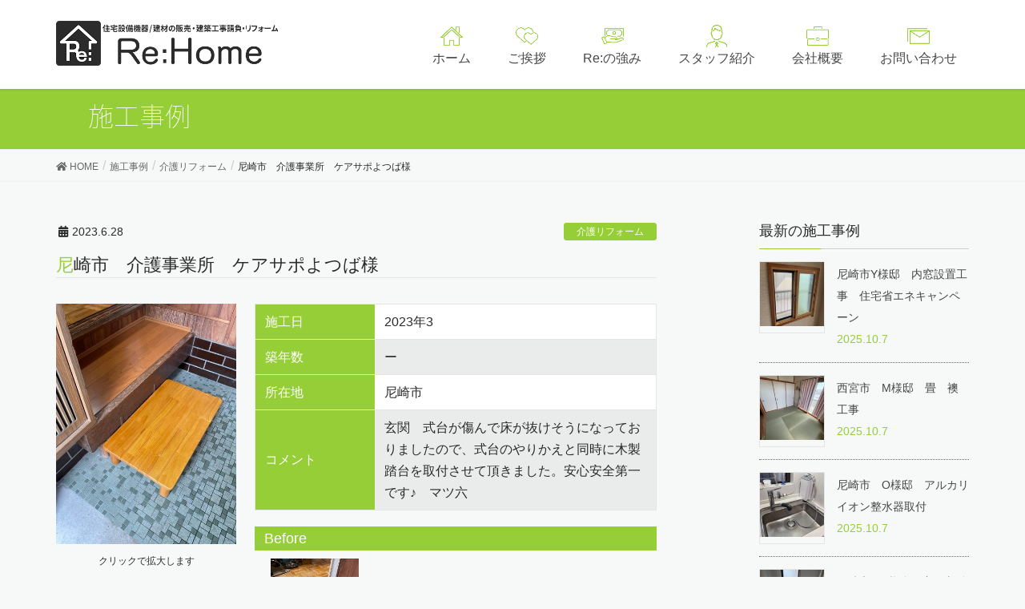

--- FILE ---
content_type: text/html; charset=UTF-8
request_url: https://re-h.jp/%E5%B0%BC%E5%B4%8E%E5%B8%82%E3%80%80%E4%BB%8B%E8%AD%B7%E4%BA%8B%E6%A5%AD%E6%89%80%E3%80%80%E3%82%B1%E3%82%A2%E3%82%B5%E3%83%9D%E3%82%88%E3%81%A4%E3%81%B0%E6%A7%98/
body_size: 10974
content:
<!DOCTYPE html>
<html lang="ja">
<head>
<meta charset="utf-8">
<meta http-equiv="X-UA-Compatible" content="IE=edge">
<meta name="viewport" content="width=device-width, initial-scale=1">
<link href="https://fonts.googleapis.com/earlyaccess/notosansjapanese.css" rel="stylesheet" />
<link href="https://fonts.googleapis.com/css?family=Lato:100,300,400,700,900" rel="stylesheet">
	
<link rel="stylesheet" type="text/css" href="https://re-h.jp/wp/wp-content/themes/lightning_child_sample/slick/slick.css" media="screen" />
<link rel="stylesheet" type="text/css" href="https://re-h.jp/wp/wp-content/themes/lightning_child_sample/slick/slick-theme.css" media="screen" />

<link rel="stylesheet" type="text/css" href="https://re-h.jp/wp/wp-content/themes/lightning_child_sample/fancybox/jquery.fancybox.css" media="screen" />
	
<title>尼崎市 介護事業所 ケアサポよつば様 | rehome</title>

		<!-- All in One SEO 4.1.2.3 -->
		<meta name="google-site-verification" content="QMQA8mh_NGrd3YRI5J5CRsWBZ6eXeqWo_wgiEpW2VQI" />
		<link rel="canonical" href="https://re-h.jp/%e5%b0%bc%e5%b4%8e%e5%b8%82%e3%80%80%e4%bb%8b%e8%ad%b7%e4%ba%8b%e6%a5%ad%e6%89%80%e3%80%80%e3%82%b1%e3%82%a2%e3%82%b5%e3%83%9d%e3%82%88%e3%81%a4%e3%81%b0%e6%a7%98/" />
		<script type="application/ld+json" class="aioseo-schema">
			{"@context":"https:\/\/schema.org","@graph":[{"@type":"WebSite","@id":"https:\/\/re-h.jp\/#website","url":"https:\/\/re-h.jp\/","name":"rehome","description":"\u30ea\u30d5\u30a9\u30fc\u30e0\uff08\u6c34\u56de\u308a\u30fb\u5185\u88c5\u30fb\u5916\u58c1\u30fb\u5857\u88c5\u30fb\u30a8\u30af\u30b9\u30c6\u30ea\u30a2\u30fb\u30d0\u30ea\u30a2\u30d5\u30ea\u30fc\u7b49\uff09\u306f\u5c3c\u5d0e\u5e02\u304c\u62e0\u70b9\u306e\u5f53\u793e\u3078\u304a\u4efb\u305b\u4e0b\u3055\u3044\uff01","publisher":{"@id":"https:\/\/re-h.jp\/#organization"}},{"@type":"Organization","@id":"https:\/\/re-h.jp\/#organization","name":"rehome","url":"https:\/\/re-h.jp\/"},{"@type":"BreadcrumbList","@id":"https:\/\/re-h.jp\/%e5%b0%bc%e5%b4%8e%e5%b8%82%e3%80%80%e4%bb%8b%e8%ad%b7%e4%ba%8b%e6%a5%ad%e6%89%80%e3%80%80%e3%82%b1%e3%82%a2%e3%82%b5%e3%83%9d%e3%82%88%e3%81%a4%e3%81%b0%e6%a7%98\/#breadcrumblist","itemListElement":[{"@type":"ListItem","@id":"https:\/\/re-h.jp\/#listItem","position":"1","item":{"@type":"WebPage","@id":"https:\/\/re-h.jp\/","name":"\u30db\u30fc\u30e0","description":"\u30ea\u30d5\u30a9\u30fc\u30e0\uff08\u6c34\u56de\u308a\u30fb\u5185\u88c5\u30fb\u5916\u58c1\u30fb\u5857\u88c5\u30fb\u30a8\u30af\u30b9\u30c6\u30ea\u30a2\u30fb\u30d0\u30ea\u30a2\u30d5\u30ea\u30fc\u7b49\uff09\u306f\u5c3c\u5d0e\u5e02\u304c\u62e0\u70b9\u306e\u5f53\u793e\u3078\u304a\u4efb\u305b\u4e0b\u3055\u3044\uff01","url":"https:\/\/re-h.jp\/"},"nextItem":"https:\/\/re-h.jp\/%e5%b0%bc%e5%b4%8e%e5%b8%82%e3%80%80%e4%bb%8b%e8%ad%b7%e4%ba%8b%e6%a5%ad%e6%89%80%e3%80%80%e3%82%b1%e3%82%a2%e3%82%b5%e3%83%9d%e3%82%88%e3%81%a4%e3%81%b0%e6%a7%98\/#listItem"},{"@type":"ListItem","@id":"https:\/\/re-h.jp\/%e5%b0%bc%e5%b4%8e%e5%b8%82%e3%80%80%e4%bb%8b%e8%ad%b7%e4%ba%8b%e6%a5%ad%e6%89%80%e3%80%80%e3%82%b1%e3%82%a2%e3%82%b5%e3%83%9d%e3%82%88%e3%81%a4%e3%81%b0%e6%a7%98\/#listItem","position":"2","item":{"@type":"WebPage","@id":"https:\/\/re-h.jp\/%e5%b0%bc%e5%b4%8e%e5%b8%82%e3%80%80%e4%bb%8b%e8%ad%b7%e4%ba%8b%e6%a5%ad%e6%89%80%e3%80%80%e3%82%b1%e3%82%a2%e3%82%b5%e3%83%9d%e3%82%88%e3%81%a4%e3%81%b0%e6%a7%98\/","name":"\u5c3c\u5d0e\u5e02\u3000\u4ecb\u8b77\u4e8b\u696d\u6240\u3000\u30b1\u30a2\u30b5\u30dd\u3088\u3064\u3070\u69d8","url":"https:\/\/re-h.jp\/%e5%b0%bc%e5%b4%8e%e5%b8%82%e3%80%80%e4%bb%8b%e8%ad%b7%e4%ba%8b%e6%a5%ad%e6%89%80%e3%80%80%e3%82%b1%e3%82%a2%e3%82%b5%e3%83%9d%e3%82%88%e3%81%a4%e3%81%b0%e6%a7%98\/"},"previousItem":"https:\/\/re-h.jp\/#listItem"}]},{"@type":"Person","@id":"https:\/\/re-h.jp\/author\/rehome\/#author","url":"https:\/\/re-h.jp\/author\/rehome\/","name":"rehome","image":{"@type":"ImageObject","@id":"https:\/\/re-h.jp\/%e5%b0%bc%e5%b4%8e%e5%b8%82%e3%80%80%e4%bb%8b%e8%ad%b7%e4%ba%8b%e6%a5%ad%e6%89%80%e3%80%80%e3%82%b1%e3%82%a2%e3%82%b5%e3%83%9d%e3%82%88%e3%81%a4%e3%81%b0%e6%a7%98\/#authorImage","url":"https:\/\/secure.gravatar.com\/avatar\/971dc279efb0fe60b2c4415fd86b4bb2?s=96&d=mm&r=g","width":"96","height":"96","caption":"rehome"}},{"@type":"WebPage","@id":"https:\/\/re-h.jp\/%e5%b0%bc%e5%b4%8e%e5%b8%82%e3%80%80%e4%bb%8b%e8%ad%b7%e4%ba%8b%e6%a5%ad%e6%89%80%e3%80%80%e3%82%b1%e3%82%a2%e3%82%b5%e3%83%9d%e3%82%88%e3%81%a4%e3%81%b0%e6%a7%98\/#webpage","url":"https:\/\/re-h.jp\/%e5%b0%bc%e5%b4%8e%e5%b8%82%e3%80%80%e4%bb%8b%e8%ad%b7%e4%ba%8b%e6%a5%ad%e6%89%80%e3%80%80%e3%82%b1%e3%82%a2%e3%82%b5%e3%83%9d%e3%82%88%e3%81%a4%e3%81%b0%e6%a7%98\/","name":"\u5c3c\u5d0e\u5e02 \u4ecb\u8b77\u4e8b\u696d\u6240 \u30b1\u30a2\u30b5\u30dd\u3088\u3064\u3070\u69d8 | rehome","inLanguage":"ja","isPartOf":{"@id":"https:\/\/re-h.jp\/#website"},"breadcrumb":{"@id":"https:\/\/re-h.jp\/%e5%b0%bc%e5%b4%8e%e5%b8%82%e3%80%80%e4%bb%8b%e8%ad%b7%e4%ba%8b%e6%a5%ad%e6%89%80%e3%80%80%e3%82%b1%e3%82%a2%e3%82%b5%e3%83%9d%e3%82%88%e3%81%a4%e3%81%b0%e6%a7%98\/#breadcrumblist"},"author":"https:\/\/re-h.jp\/%e5%b0%bc%e5%b4%8e%e5%b8%82%e3%80%80%e4%bb%8b%e8%ad%b7%e4%ba%8b%e6%a5%ad%e6%89%80%e3%80%80%e3%82%b1%e3%82%a2%e3%82%b5%e3%83%9d%e3%82%88%e3%81%a4%e3%81%b0%e6%a7%98\/#author","creator":"https:\/\/re-h.jp\/%e5%b0%bc%e5%b4%8e%e5%b8%82%e3%80%80%e4%bb%8b%e8%ad%b7%e4%ba%8b%e6%a5%ad%e6%89%80%e3%80%80%e3%82%b1%e3%82%a2%e3%82%b5%e3%83%9d%e3%82%88%e3%81%a4%e3%81%b0%e6%a7%98\/#author","image":{"@type":"ImageObject","@id":"https:\/\/re-h.jp\/#mainImage","url":"https:\/\/re-h.jp\/wp\/wp-content\/uploads\/-e1687939627838.jpg","width":"480","height":"640"},"primaryImageOfPage":{"@id":"https:\/\/re-h.jp\/%e5%b0%bc%e5%b4%8e%e5%b8%82%e3%80%80%e4%bb%8b%e8%ad%b7%e4%ba%8b%e6%a5%ad%e6%89%80%e3%80%80%e3%82%b1%e3%82%a2%e3%82%b5%e3%83%9d%e3%82%88%e3%81%a4%e3%81%b0%e6%a7%98\/#mainImage"},"datePublished":"2023-06-28T08:11:54+00:00","dateModified":"2023-06-28T08:11:54+00:00"},{"@type":"Article","@id":"https:\/\/re-h.jp\/%e5%b0%bc%e5%b4%8e%e5%b8%82%e3%80%80%e4%bb%8b%e8%ad%b7%e4%ba%8b%e6%a5%ad%e6%89%80%e3%80%80%e3%82%b1%e3%82%a2%e3%82%b5%e3%83%9d%e3%82%88%e3%81%a4%e3%81%b0%e6%a7%98\/#article","name":"\u5c3c\u5d0e\u5e02 \u4ecb\u8b77\u4e8b\u696d\u6240 \u30b1\u30a2\u30b5\u30dd\u3088\u3064\u3070\u69d8 | rehome","headline":"\u5c3c\u5d0e\u5e02\u3000\u4ecb\u8b77\u4e8b\u696d\u6240\u3000\u30b1\u30a2\u30b5\u30dd\u3088\u3064\u3070\u69d8","author":{"@id":"https:\/\/re-h.jp\/author\/rehome\/#author"},"publisher":{"@id":"https:\/\/re-h.jp\/#organization"},"datePublished":"2023-06-28T08:11:54+00:00","dateModified":"2023-06-28T08:11:54+00:00","articleSection":"\u4ecb\u8b77\u30ea\u30d5\u30a9\u30fc\u30e0","mainEntityOfPage":{"@id":"https:\/\/re-h.jp\/%e5%b0%bc%e5%b4%8e%e5%b8%82%e3%80%80%e4%bb%8b%e8%ad%b7%e4%ba%8b%e6%a5%ad%e6%89%80%e3%80%80%e3%82%b1%e3%82%a2%e3%82%b5%e3%83%9d%e3%82%88%e3%81%a4%e3%81%b0%e6%a7%98\/#webpage"},"isPartOf":{"@id":"https:\/\/re-h.jp\/%e5%b0%bc%e5%b4%8e%e5%b8%82%e3%80%80%e4%bb%8b%e8%ad%b7%e4%ba%8b%e6%a5%ad%e6%89%80%e3%80%80%e3%82%b1%e3%82%a2%e3%82%b5%e3%83%9d%e3%82%88%e3%81%a4%e3%81%b0%e6%a7%98\/#webpage"},"image":{"@type":"ImageObject","@id":"https:\/\/re-h.jp\/#articleImage","url":"https:\/\/re-h.jp\/wp\/wp-content\/uploads\/-e1687939627838.jpg","width":"480","height":"640"}}]}
		</script>
		<script type="text/javascript" >
			window.ga=window.ga||function(){(ga.q=ga.q||[]).push(arguments)};ga.l=+new Date;
			ga('create', "UA-201590152-1", 'auto');
			ga('send', 'pageview');
		</script>
		<script async src="https://www.google-analytics.com/analytics.js"></script>
		<!-- All in One SEO -->

<link rel='dns-prefetch' href='//oss.maxcdn.com' />
<link rel='dns-prefetch' href='//s.w.org' />
<link rel="alternate" type="application/rss+xml" title="rehome &raquo; フィード" href="https://re-h.jp/feed/" />
<link rel="alternate" type="application/rss+xml" title="rehome &raquo; コメントフィード" href="https://re-h.jp/comments/feed/" />
<link rel="alternate" type="application/rss+xml" title="rehome &raquo; 尼崎市　介護事業所　ケアサポよつば様 のコメントのフィード" href="https://re-h.jp/%e5%b0%bc%e5%b4%8e%e5%b8%82%e3%80%80%e4%bb%8b%e8%ad%b7%e4%ba%8b%e6%a5%ad%e6%89%80%e3%80%80%e3%82%b1%e3%82%a2%e3%82%b5%e3%83%9d%e3%82%88%e3%81%a4%e3%81%b0%e6%a7%98/feed/" />
		<script type="text/javascript">
			window._wpemojiSettings = {"baseUrl":"https:\/\/s.w.org\/images\/core\/emoji\/11\/72x72\/","ext":".png","svgUrl":"https:\/\/s.w.org\/images\/core\/emoji\/11\/svg\/","svgExt":".svg","source":{"concatemoji":"https:\/\/re-h.jp\/wp\/wp-includes\/js\/wp-emoji-release.min.js?ver=4.9.26"}};
			!function(e,a,t){var n,r,o,i=a.createElement("canvas"),p=i.getContext&&i.getContext("2d");function s(e,t){var a=String.fromCharCode;p.clearRect(0,0,i.width,i.height),p.fillText(a.apply(this,e),0,0);e=i.toDataURL();return p.clearRect(0,0,i.width,i.height),p.fillText(a.apply(this,t),0,0),e===i.toDataURL()}function c(e){var t=a.createElement("script");t.src=e,t.defer=t.type="text/javascript",a.getElementsByTagName("head")[0].appendChild(t)}for(o=Array("flag","emoji"),t.supports={everything:!0,everythingExceptFlag:!0},r=0;r<o.length;r++)t.supports[o[r]]=function(e){if(!p||!p.fillText)return!1;switch(p.textBaseline="top",p.font="600 32px Arial",e){case"flag":return s([55356,56826,55356,56819],[55356,56826,8203,55356,56819])?!1:!s([55356,57332,56128,56423,56128,56418,56128,56421,56128,56430,56128,56423,56128,56447],[55356,57332,8203,56128,56423,8203,56128,56418,8203,56128,56421,8203,56128,56430,8203,56128,56423,8203,56128,56447]);case"emoji":return!s([55358,56760,9792,65039],[55358,56760,8203,9792,65039])}return!1}(o[r]),t.supports.everything=t.supports.everything&&t.supports[o[r]],"flag"!==o[r]&&(t.supports.everythingExceptFlag=t.supports.everythingExceptFlag&&t.supports[o[r]]);t.supports.everythingExceptFlag=t.supports.everythingExceptFlag&&!t.supports.flag,t.DOMReady=!1,t.readyCallback=function(){t.DOMReady=!0},t.supports.everything||(n=function(){t.readyCallback()},a.addEventListener?(a.addEventListener("DOMContentLoaded",n,!1),e.addEventListener("load",n,!1)):(e.attachEvent("onload",n),a.attachEvent("onreadystatechange",function(){"complete"===a.readyState&&t.readyCallback()})),(n=t.source||{}).concatemoji?c(n.concatemoji):n.wpemoji&&n.twemoji&&(c(n.twemoji),c(n.wpemoji)))}(window,document,window._wpemojiSettings);
		</script>
		<style type="text/css">
img.wp-smiley,
img.emoji {
	display: inline !important;
	border: none !important;
	box-shadow: none !important;
	height: 1em !important;
	width: 1em !important;
	margin: 0 .07em !important;
	vertical-align: -0.1em !important;
	background: none !important;
	padding: 0 !important;
}
</style>
<link rel='stylesheet' id='font-awesome-css'  href='https://re-h.jp/wp/wp-content/themes/lightning/inc/font-awesome/versions/5.0.13/web-fonts-with-css/css/fontawesome-all.min.css?ver=5.0' type='text/css' media='all' />
<link rel='stylesheet' id='contact-form-7-css'  href='https://re-h.jp/wp/wp-content/plugins/contact-form-7/includes/css/styles.css?ver=5.0.4' type='text/css' media='all' />
<link rel='stylesheet' id='vk-mobile-nav-css-css'  href='https://re-h.jp/wp/wp-content/plugins/lightning-advanced-unit/inc/vk-mobile-nav/css/vk-mobile-nav-bright.css?ver=0.0.1' type='text/css' media='all' />
<link rel='stylesheet' id='vkExUnit_common_style-css'  href='https://re-h.jp/wp/wp-content/plugins/vk-all-in-one-expansion-unit/css/vkExUnit_style.css?ver=6.6.6' type='text/css' media='all' />
<link rel='stylesheet' id='lightning-design-style-css'  href='https://re-h.jp/wp/wp-content/themes/lightning/design_skin/origin/css/style.css?ver=5.1.2' type='text/css' media='all' />
<style id='lightning-design-style-inline-css' type='text/css'>
/* ltg theme common*/.color_key_bg,.color_key_bg_hover:hover{background-color: #96ce37;}.color_key_txt,.color_key_txt_hover:hover{color: #96ce37;}.color_key_border,.color_key_border_hover:hover{border-color: #96ce37;}.color_key_dark_bg,.color_key_dark_bg_hover:hover{background-color: #96ce37;}.color_key_dark_txt,.color_key_dark_txt_hover:hover{color: #96ce37;}.color_key_dark_border,.color_key_dark_border_hover:hover{border-color: #96ce37;}
html, body { overflow-x: hidden; }.veu_color_txt_key { color:#96ce37 ; }.veu_color_bg_key { background-color:#96ce37 ; }.veu_color_border_key { border-color:#96ce37 ; }.btn-default { border-color:#96ce37;color:#96ce37;}.btn-default:focus,.btn-default:hover { border-color:#96ce37;background-color: #96ce37; }.btn-primary { background-color:#96ce37;border-color:#96ce37; }.btn-primary:focus,.btn-primary:hover { background-color:#96ce37;border-color:#96ce37; }
.tagcloud a:before { font-family: "Font Awesome 5 Free";content: "\f02b";font-weight: bold; }
a { color:#96ce37 ; }a:hover { color:#96ce37 ; }ul.gMenu a:hover { color:#96ce37; }.page-header { background-color:#96ce37; }h1.entry-title:first-letter,.single h1.entry-title:first-letter { color:#96ce37; }h2,.mainSection-title { border-top-color:#96ce37; }h3:after,.subSection-title:after { border-bottom-color:#96ce37; }.media .media-body .media-heading a:hover { color:#96ce37; }ul.page-numbers li span.page-numbers.current { background-color:#96ce37; }.pager li > a { border-color:#96ce37;color:#96ce37;}.pager li > a:hover { background-color:#96ce37;color:#fff;}footer { border-top-color:#96ce37; }dt { border-left-color:#96ce37; }@media (min-width: 768px){ ul.gMenu > li > a:hover:after, ul.gMenu > li.current-post-ancestor > a:after, ul.gMenu > li.current-menu-item > a:after, ul.gMenu > li.current-menu-parent > a:after, ul.gMenu > li.current-menu-ancestor > a:after, ul.gMenu > li.current_page_parent > a:after, ul.gMenu > li.current_page_ancestor > a:after { border-bottom-color: #96ce37 ; } ul.gMenu > li > a:hover .gMenu_description { color: #96ce37 ; }} /* @media (min-width: 768px) */
.menuBtn { display:none; }body.device-mobile .gMenu_outer{ display:none; }
</style>
<link rel='stylesheet' id='lightning-theme-style-css'  href='https://re-h.jp/wp/wp-content/themes/lightning_child_sample/style.css?ver=5.1.2' type='text/css' media='all' />
<script type='text/javascript' src='https://re-h.jp/wp/wp-includes/js/jquery/jquery.js?ver=1.12.4'></script>
<script type='text/javascript' src='https://re-h.jp/wp/wp-includes/js/jquery/jquery-migrate.min.js?ver=1.4.1'></script>
<script type='text/javascript' src='https://re-h.jp/wp/wp-content/plugins/lightning-advanced-unit/inc/vk-mobile-nav/js/vk-mobile-nav.min.js?ver=0.0.1'></script>
<!--[if lt IE 9]>
<script type='text/javascript' src='//oss.maxcdn.com/html5shiv/3.7.2/html5shiv.min.js?ver=4.9.26'></script>
<![endif]-->
<!--[if lt IE 9]>
<script type='text/javascript' src='//oss.maxcdn.com/respond/1.4.2/respond.min.js?ver=4.9.26'></script>
<![endif]-->
<script type='text/javascript' src='https://re-h.jp/wp/wp-content/themes/lightning/js/lightning.min.js?ver=5.1.2'></script>
<script type='text/javascript' src='https://re-h.jp/wp/wp-content/plugins/lightning-advanced-unit/js/lightning-adv.min.js?ver=3.3.3'></script>
<link rel='https://api.w.org/' href='https://re-h.jp/wp-json/' />
<link rel="EditURI" type="application/rsd+xml" title="RSD" href="https://re-h.jp/wp/xmlrpc.php?rsd" />
<link rel="wlwmanifest" type="application/wlwmanifest+xml" href="https://re-h.jp/wp/wp-includes/wlwmanifest.xml" /> 
<link rel='prev' title='尼崎市　児童デイサービス様' href='https://re-h.jp/%e5%b0%bc%e5%b4%8e%e5%b8%82%e3%80%80%e5%85%90%e7%ab%a5%e3%83%87%e3%82%a4%e3%82%b5%e3%83%bc%e3%83%93%e3%82%b9%e6%a7%98/' />
<link rel='next' title='尼崎市　マンション　共用部手摺設置工事' href='https://re-h.jp/%e5%b0%bc%e5%b4%8e%e5%b8%82%e3%80%80%e3%83%9e%e3%83%b3%e3%82%b7%e3%83%a7%e3%83%b3%e3%80%80%e5%85%b1%e7%94%a8%e9%83%a8%e6%89%8b%e6%91%ba%e8%a8%ad%e7%bd%ae%e5%b7%a5%e4%ba%8b/' />
<meta name="generator" content="WordPress 4.9.26" />
<link rel='shortlink' href='https://re-h.jp/?p=3860' />
<link rel="alternate" type="application/json+oembed" href="https://re-h.jp/wp-json/oembed/1.0/embed?url=https%3A%2F%2Fre-h.jp%2F%25e5%25b0%25bc%25e5%25b4%258e%25e5%25b8%2582%25e3%2580%2580%25e4%25bb%258b%25e8%25ad%25b7%25e4%25ba%258b%25e6%25a5%25ad%25e6%2589%2580%25e3%2580%2580%25e3%2582%25b1%25e3%2582%25a2%25e3%2582%25b5%25e3%2583%259d%25e3%2582%2588%25e3%2581%25a4%25e3%2581%25b0%25e6%25a7%2598%2F" />
<link rel="alternate" type="text/xml+oembed" href="https://re-h.jp/wp-json/oembed/1.0/embed?url=https%3A%2F%2Fre-h.jp%2F%25e5%25b0%25bc%25e5%25b4%258e%25e5%25b8%2582%25e3%2580%2580%25e4%25bb%258b%25e8%25ad%25b7%25e4%25ba%258b%25e6%25a5%25ad%25e6%2589%2580%25e3%2580%2580%25e3%2582%25b1%25e3%2582%25a2%25e3%2582%25b5%25e3%2583%259d%25e3%2582%2588%25e3%2581%25a4%25e3%2581%25b0%25e6%25a7%2598%2F&#038;format=xml" />
<link rel="icon" href="https://re-h.jp/wp/wp-content/uploads/cropped-logo-32x32.png" sizes="32x32" />
<link rel="icon" href="https://re-h.jp/wp/wp-content/uploads/cropped-logo-192x192.png" sizes="192x192" />
<link rel="apple-touch-icon-precomposed" href="https://re-h.jp/wp/wp-content/uploads/cropped-logo-180x180.png" />
<meta name="msapplication-TileImage" content="https://re-h.jp/wp/wp-content/uploads/cropped-logo-270x270.png" />

</head>
<body class="post-template-default single single-post postid-3860 single-format-standard device-pc sidebar-fix fa_v5_css headfix header_height_changer">
<div class="vk-mobile-nav-menu-btn">MENU</div><div class="vk-mobile-nav"><nav class="global-nav"><ul id="menu-sp-menu" class="vk-menu-acc  menu"><li id="menu-item-171" class="menu-item menu-item-type-post_type menu-item-object-page menu-item-home menu-item-171"><a href="https://re-h.jp/"><img src="http://re-h.jp/wp/wp-content/uploads/hicon01.png"> ホーム</a></li>
<li id="menu-item-170" class="menu-item menu-item-type-post_type menu-item-object-page menu-item-170"><a href="https://re-h.jp/salutatation/"><img src="http://re-h.jp/wp/wp-content/uploads/hicon02.png"> ご挨拶</a></li>
<li id="menu-item-169" class="menu-item menu-item-type-post_type menu-item-object-page menu-item-169"><a href="https://re-h.jp/strength/"><img src="http://re-h.jp/wp/wp-content/uploads/hicon03.png"> Re:の強み</a></li>
<li id="menu-item-165" class="menu-item menu-item-type-post_type menu-item-object-page current_page_parent menu-item-165"><a href="https://re-h.jp/works/"><img src="http://re-h.jp/wp/wp-content/uploads/hicon07.png"> 施工事例</a></li>
<li id="menu-item-168" class="menu-item menu-item-type-post_type menu-item-object-page menu-item-168"><a href="https://re-h.jp/staff/"><img src="http://re-h.jp/wp/wp-content/uploads/hicon04.png"> スタッフ紹介</a></li>
<li id="menu-item-167" class="menu-item menu-item-type-post_type menu-item-object-page menu-item-167"><a href="https://re-h.jp/aboutus/"><img src="http://re-h.jp/wp/wp-content/uploads/hicon05.png"> 会社概要</a></li>
<li id="menu-item-166" class="menu-item menu-item-type-post_type menu-item-object-page menu-item-166"><a href="https://re-h.jp/contact/"><img src="http://re-h.jp/wp/wp-content/uploads/hicon06.png"> お問い合わせ</a></li>
</ul></nav><aside class="widget_text widget vk-mobile-nav-widget widget_custom_html" id="custom_html-2"><div class="textwidget custom-html-widget"><div class="center">
<a class="fticon share_btn shfb" href="tel:06-6416-8117"><i class="fas fa-mobile-alt"></i></a>
<a class="fticon share_btn shfb" href="http://re-h.jp/contact/"><i class="far fa-envelope"></i></a>
<a class="fticon share_btn shfb" target="_brank" href="https://www.facebook.com/rehome.jp/"><i class="fab fa-facebook-f"></i></a></div></div></aside></div><header class="navbar siteHeader">
		<div class="container siteHeadContainer">
		<div class="navbar-header">
			<h1 class="navbar-brand siteHeader_logo">
			<a href="https://re-h.jp/"><span>
			<img src="http://re-h.jp/wp/wp-content/uploads/logo-1-2.png" alt="rehome" />			</span></a>
			</h1>
									  <a href="#" class="btn btn-default menuBtn menuClose menuBtn_left" id="menuBtn"><i class="fa fa-bars" aria-hidden="true"></i></a>
					</div>

		<div id="gMenu_outer" class="gMenu_outer"><nav class="menu-head-menu-container"><ul id="menu-head-menu" class="menu nav gMenu"><li id="menu-item-23" class="menu-item menu-item-type-post_type menu-item-object-page menu-item-home"><a href="https://re-h.jp/"><strong class="gMenu_name"><img class="hicon" src="http://re-h.jp/wp/wp-content/uploads/hicon01.png"><br>ホーム</strong></a></li>
<li id="menu-item-22" class="menu-item menu-item-type-post_type menu-item-object-page"><a href="https://re-h.jp/salutatation/"><strong class="gMenu_name"><img class="hicon" src="http://re-h.jp/wp/wp-content/uploads/hicon02.png"><br>ご挨拶</strong></a></li>
<li id="menu-item-21" class="menu-item menu-item-type-post_type menu-item-object-page"><a href="https://re-h.jp/strength/"><strong class="gMenu_name"><img class="hicon" src="http://re-h.jp/wp/wp-content/uploads/hicon03.png"><br>Re:の強み</strong></a></li>
<li id="menu-item-20" class="menu-item menu-item-type-post_type menu-item-object-page"><a href="https://re-h.jp/staff/"><strong class="gMenu_name"><img class="hicon" src="http://re-h.jp/wp/wp-content/uploads/hicon04.png"><br>スタッフ紹介</strong></a></li>
<li id="menu-item-19" class="menu-item menu-item-type-post_type menu-item-object-page"><a href="https://re-h.jp/aboutus/"><strong class="gMenu_name"><img class="hicon" src="http://re-h.jp/wp/wp-content/uploads/hicon05.png"><br>会社概要</strong></a></li>
<li id="menu-item-18" class="menu-item menu-item-type-post_type menu-item-object-page"><a href="https://re-h.jp/contact/"><strong class="gMenu_name"><img class="hicon" src="http://re-h.jp/wp/wp-content/uploads/hicon06.png"><br>お問い合わせ</strong></a></li>
</ul></nav></div>	</div>
	</header>
	


	

<div class="section page-header"><div class="container"><div class="row"><div class="col-md-12">
<div class="page-header_pageTitle">
施工事例</div>
</div></div></div></div><!-- [ /.page-header ] -->
<!-- [ .breadSection ] -->
<div class="section breadSection">
<div class="container">
<div class="row">
<ol class="breadcrumb" itemtype="http://schema.org/BreadcrumbList"><li id="panHome" itemprop="itemListElement" itemscope itemtype="http://schema.org/ListItem"><a itemprop="item" href="https://re-h.jp/"><span itemprop="name"><i class="fa fa-home"></i> HOME</span></a></li><li itemprop="itemListElement" itemscope itemtype="http://schema.org/ListItem"><a itemprop="item" href="https://re-h.jp/works/"><span itemprop="name">施工事例</span></a></li><li itemprop="itemListElement" itemscope itemtype="http://schema.org/ListItem"><a itemprop="item" href="https://re-h.jp/category/care/"><span itemprop="name">介護リフォーム</span></a></li><li><span>尼崎市　介護事業所　ケアサポよつば様</span></li></ol>
</div>
</div>
</div>
<!-- [ /.breadSection ] -->
<div class="section siteContent">
<div class="container">
<div class="row">

<div class="col-md-8 mainSection" id="main" role="main">

<article id="post-3860" class="post-3860 post type-post status-publish format-standard has-post-thumbnail hentry category-care">
	<header>
	<div class="entry-meta">


<span class="published entry-meta_items">2023.6.28</span>

<span class="entry-meta_items entry-meta_updated entry-meta_hidden">/ 最終更新日 : <span class="updated">2023.6.28</span></span>


<span class="vcard author entry-meta_items entry-meta_items_author entry-meta_hidden"><span class="fn">rehome</span></span>


<span class="entry-meta_items entry-meta_items_term"><a href="https://re-h.jp/category/care/" class="btn btn-xs btn-primary">介護リフォーム</a></span>
</div>
	<h1 class="entry-title">尼崎市　介護事業所　ケアサポよつば様</h1>
	</header>
	<div class="entry-body">
			<div class="eyecatch">
<a href="https://re-h.jp/wp/wp-content/uploads/-e1687939627838.jpg" class="fancybox" rel="worksimg_group"><img width="480" height="640" src="https://re-h.jp/wp/wp-content/uploads/-e1687939627838.jpg" class="attachment-700x700 size-700x700 wp-post-image" alt="" /></a>
		<p class="fs12 center">クリックで拡大します</p>
		</div>
		
		
	    	<table class="worktable">
			<tr><th>施工日</th><td>2023年3</td></tr>
			<tr><th>築年数</th><td>ー</td></tr>
			<tr><th>所在地</th><td>尼崎市</td></tr>
			<tr><th>コメント</th><td>玄関　式台が傷んで床が抜けそうになっておりましたので、式台のやりかえと同時に木製踏台を取付させて頂きました。安心安全第一です♪　マツ六</td></tr>
	    	</table>
    
        <!-- Before After -->
        <div class="img-box">
            <!-- Before -->
            <div class="img-title"><p>Before</p></div><div class="img-list"><a href="https://re-h.jp/wp/wp-content/uploads/3月　よつば　式台　踏台設置-e1687939633181.jpg" class="fancybox" rel="worksimg_group"><img src="https://re-h.jp/wp/wp-content/uploads/3月　よつば　式台　踏台設置-e1687939633181.jpg" width="110"></a></div>            <!-- /Before -->
    	        
            <!-- After -->
            <div class="img-title"><p>After</p></div><div class="img-list"><a href="https://re-h.jp/wp/wp-content/uploads/-e1687939627838.jpg" class="fancybox" rel="worksimg_group"><img src="https://re-h.jp/wp/wp-content/uploads/-e1687939627838.jpg" width="110"></a></div>            <!-- /After -->
        </div>
    	<!-- /Before After -->
	
	</div><!-- [ /.entry-body ] -->

	<div class="entry-footer">
	
	<div class="entry-meta-dataList"><dl><dt>カテゴリー</dt><dd><a href="https://re-h.jp/category/care/">介護リフォーム</a></dd></dl></div>
		</div><!-- [ /.entry-footer ] -->


</article>

<nav>
  <ul class="pager">
    <li class="previous"><a href="https://re-h.jp/%e5%b0%bc%e5%b4%8e%e5%b8%82%e3%80%80%e5%85%90%e7%ab%a5%e3%83%87%e3%82%a4%e3%82%b5%e3%83%bc%e3%83%93%e3%82%b9%e6%a7%98/" rel="prev">尼崎市　児童デイサービス様</a></li>
    <li class="next"><a href="https://re-h.jp/%e5%b0%bc%e5%b4%8e%e5%b8%82%e3%80%80%e3%83%9e%e3%83%b3%e3%82%b7%e3%83%a7%e3%83%b3%e3%80%80%e5%85%b1%e7%94%a8%e9%83%a8%e6%89%8b%e6%91%ba%e8%a8%ad%e7%bd%ae%e5%b7%a5%e4%ba%8b/" rel="next">尼崎市　マンション　共用部手摺設置工事</a></li>
  </ul>
</nav>

</div><!-- [ /.mainSection ] -->

<div class="col-md-3 col-md-offset-1 subSection sideSection">
<aside class="widget widget_vkexunit_post_list" id="vkexunit_post_list-2"><div class="veu_postList pt_0"><h1 class="widget-title subSection-title">最新の施工事例</h1><div class="postList postList_miniThumb"><!-- [ .postList は近日削除されます ] -->
<div class="postList postList_item" id="post-4745">
			<div class="postList_thumbnail">
		<a href="https://re-h.jp/%e5%b0%bc%e5%b4%8e%e5%b8%82y%e6%a7%98%e9%82%b8%e3%80%80%e5%86%85%e7%aa%93%e8%a8%ad%e7%bd%ae%e5%b7%a5%e4%ba%8b%e3%80%80%e4%bd%8f%e5%ae%85%e7%9c%81%e3%82%a8%e3%83%8d%e3%82%ad%e3%83%a3%e3%83%b3%e3%83%9a/">
			<img width="150" height="150" src="https://re-h.jp/wp/wp-content/uploads/44後-e1759835014871-150x150.jpg" class="attachment-thumbnail size-thumbnail wp-post-image" alt="" />		</a>
		</div><!-- [ /.postList_thumbnail ] -->
		<div class="postList_body">
		<div class="postList_title entry-title"><a href="https://re-h.jp/%e5%b0%bc%e5%b4%8e%e5%b8%82y%e6%a7%98%e9%82%b8%e3%80%80%e5%86%85%e7%aa%93%e8%a8%ad%e7%bd%ae%e5%b7%a5%e4%ba%8b%e3%80%80%e4%bd%8f%e5%ae%85%e7%9c%81%e3%82%a8%e3%83%8d%e3%82%ad%e3%83%a3%e3%83%b3%e3%83%9a/">尼崎市Y様邸　内窓設置工事　住宅省エネキャンペーン</a></div><div class="published postList_date postList_meta_items">2025.10.7</div>	</div><!-- [ /.postList_body ] -->
</div>
<!-- [ .postList は近日削除されます ] -->
<div class="postList postList_item" id="post-4738">
			<div class="postList_thumbnail">
		<a href="https://re-h.jp/%e8%a5%bf%e5%ae%ae%e5%b8%82%e3%80%80m%e6%a7%98%e9%82%b8%e3%80%80%e7%95%b3%e3%80%80%e8%a5%96%e5%b7%a5%e4%ba%8b/">
			<img width="150" height="150" src="https://re-h.jp/wp/wp-content/uploads/35後　水沼様　9月-e1759834664507-150x150.jpg" class="attachment-thumbnail size-thumbnail wp-post-image" alt="" />		</a>
		</div><!-- [ /.postList_thumbnail ] -->
		<div class="postList_body">
		<div class="postList_title entry-title"><a href="https://re-h.jp/%e8%a5%bf%e5%ae%ae%e5%b8%82%e3%80%80m%e6%a7%98%e9%82%b8%e3%80%80%e7%95%b3%e3%80%80%e8%a5%96%e5%b7%a5%e4%ba%8b/">西宮市　M様邸　畳　襖工事</a></div><div class="published postList_date postList_meta_items">2025.10.7</div>	</div><!-- [ /.postList_body ] -->
</div>
<!-- [ .postList は近日削除されます ] -->
<div class="postList postList_item" id="post-4732">
			<div class="postList_thumbnail">
		<a href="https://re-h.jp/%e5%b0%bc%e5%b4%8e%e5%b8%82%e3%80%80o%e6%a7%98%e9%82%b8%e3%80%80%e3%82%a2%e3%83%ab%e3%82%ab%e3%83%aa%e3%82%a4%e3%82%aa%e3%83%b3%e6%95%b4%e6%b0%b4%e5%99%a8%e5%8f%96%e4%bb%98/">
			<img width="150" height="150" src="https://re-h.jp/wp/wp-content/uploads/32後　岡田様　9月-e1759834183725-150x150.jpg" class="attachment-thumbnail size-thumbnail wp-post-image" alt="" />		</a>
		</div><!-- [ /.postList_thumbnail ] -->
		<div class="postList_body">
		<div class="postList_title entry-title"><a href="https://re-h.jp/%e5%b0%bc%e5%b4%8e%e5%b8%82%e3%80%80o%e6%a7%98%e9%82%b8%e3%80%80%e3%82%a2%e3%83%ab%e3%82%ab%e3%83%aa%e3%82%a4%e3%82%aa%e3%83%b3%e6%95%b4%e6%b0%b4%e5%99%a8%e5%8f%96%e4%bb%98/">尼崎市　O様邸　アルカリイオン整水器取付</a></div><div class="published postList_date postList_meta_items">2025.10.7</div>	</div><!-- [ /.postList_body ] -->
</div>
<!-- [ .postList は近日削除されます ] -->
<div class="postList postList_item" id="post-4726">
			<div class="postList_thumbnail">
		<a href="https://re-h.jp/%e5%b0%bc%e5%b4%8e%e5%b8%82%e3%80%80y%e6%a7%98%e9%82%b8%e3%80%80%e7%8e%84%e9%96%a2%e5%8f%8e%e7%b4%8d%e5%8f%96%e6%9b%bf%e5%b7%a5%e4%ba%8b/">
			<img width="150" height="150" src="https://re-h.jp/wp/wp-content/uploads/30後　玄関収納設置-e1759833320611-150x150.jpg" class="attachment-thumbnail size-thumbnail wp-post-image" alt="" />		</a>
		</div><!-- [ /.postList_thumbnail ] -->
		<div class="postList_body">
		<div class="postList_title entry-title"><a href="https://re-h.jp/%e5%b0%bc%e5%b4%8e%e5%b8%82%e3%80%80y%e6%a7%98%e9%82%b8%e3%80%80%e7%8e%84%e9%96%a2%e5%8f%8e%e7%b4%8d%e5%8f%96%e6%9b%bf%e5%b7%a5%e4%ba%8b/">尼崎市　Y様邸　玄関収納取替工事</a></div><div class="published postList_date postList_meta_items">2025.10.7</div>	</div><!-- [ /.postList_body ] -->
</div>
<!-- [ .postList は近日削除されます ] -->
<div class="postList postList_item" id="post-4721">
			<div class="postList_thumbnail">
		<a href="https://re-h.jp/%e5%b0%bc%e5%b4%8e%e5%b8%82%e3%80%80%e6%88%b8%e5%bb%ba%e3%80%80%e3%82%ac%e3%82%b9%e3%82%b3%e3%83%b3%e3%83%ad%e5%8f%96%e6%9b%bf/">
			<img width="150" height="150" src="https://re-h.jp/wp/wp-content/uploads/28後　長洲　7月-e1759833051798-150x150.jpg" class="attachment-thumbnail size-thumbnail wp-post-image" alt="" />		</a>
		</div><!-- [ /.postList_thumbnail ] -->
		<div class="postList_body">
		<div class="postList_title entry-title"><a href="https://re-h.jp/%e5%b0%bc%e5%b4%8e%e5%b8%82%e3%80%80%e6%88%b8%e5%bb%ba%e3%80%80%e3%82%ac%e3%82%b9%e3%82%b3%e3%83%b3%e3%83%ad%e5%8f%96%e6%9b%bf/">尼崎市　戸建　ガスコンロ取替</a></div><div class="published postList_date postList_meta_items">2025.10.7</div>	</div><!-- [ /.postList_body ] -->
</div>
</div></div></aside>	<aside class="widget widget_wp_widget_vk_taxonomy_list" id="wp_widget_vk_taxonomy_list-2">	<div class="sideWidget widget_taxonomies widget_nav_menu">
		<h1 class="widget-title subSection-title">カテゴリー</h1>		<ul class="localNavi">
				<li class="cat-item cat-item-10"><a href="https://re-h.jp/category/kitchen/" >キッチン・台所</a>
</li>
	<li class="cat-item cat-item-9"><a href="https://re-h.jp/category/bathroom/" >浴室</a>
</li>
	<li class="cat-item cat-item-8"><a href="https://re-h.jp/category/toilet/" >トイレ</a>
</li>
	<li class="cat-item cat-item-7"><a href="https://re-h.jp/category/washroom/" >洗面所</a>
</li>
	<li class="cat-item cat-item-6"><a href="https://re-h.jp/category/heater/" >給湯器・温水器</a>
</li>
	<li class="cat-item cat-item-5"><a href="https://re-h.jp/category/care/" >介護リフォーム</a>
</li>
	<li class="cat-item cat-item-4"><a href="https://re-h.jp/category/painting/" >外壁塗装</a>
</li>
	<li class="cat-item cat-item-3"><a href="https://re-h.jp/category/other/" >各種・改修工事</a>
</li>
		</ul>
	</div>
	</aside>	</div><!-- [ /.subSection ] -->

</div><!-- [ /.row ] -->
</div><!-- [ /.container ] -->
</div><!-- [ /.siteContent ] -->
<div class="section siteContent banaContent">
	<div class="container">
		<div class="row">
		<div class="col-sm-3 slide-bottom" data-plugin-options='{"speed":1200, "distance":20, "reverse": false}'><a target="_blank" href="https://re-yukalab.com/"><img src="http://re-h.jp/wp/wp-content/uploads/yukalab-3.png" alt="床らぼホームページ"></a></div>
		<div class="col-sm-3 slide-left" data-plugin-options='{"speed":1200, "distance":20, "reverse": false}'><a target="_brank" href="https://www.lixil-reform.net/"><img src="http://re-h.jp/wp/wp-content/uploads/bana01.png" alt="LIXIL リフォームネット"></a></div>
		<div class="col-sm-3 slide-bottom" data-plugin-options='{"speed":1200, "distance":20, "reverse": false}'><a target="_brank" href="http://www.toclas-reform.jp/"><img src="http://re-h.jp/wp/wp-content/uploads/bana02.png" alt="TOCLAS Reform Club"></a></div>
		<div class="col-sm-3 slide-left" data-plugin-options='{"speed":1200, "distance":20, "reverse": false}'><a target="_brank" href="https://www.edion.co.jp/"><img src="http://re-h.jp/wp/wp-content/uploads/bana03.png" alt="エディオンサポートチェーン"></a></div>
		<div class="col-sm-3 slide-bottom" data-plugin-options='{"speed":1200, "distance":20, "reverse": false}'><a target="_blank" href="http://simulation.m-orico.jp/reform/list.html"><img src="http://re-h.jp/wp/wp-content/uploads/ban_orico.png" alt="ORICOリフォームローン"></a></div>
		</div>
	</div><!-- [ /.container ] -->

</div><!-- [ /.banaContent ] -->


<figure id="custom-map"></figure>
<style type="text/css">
	#custom-map {
		width: 100%;
		height: 300px;
	}
</style>
<footer class="section siteFooter">
    <div class="footerMenu">
       <div class="container">
            <nav class="menu-footer-navi-container"><ul id="menu-footer-navi" class="menu nav"><li id="menu-item-92" class="menu-item menu-item-type-post_type menu-item-object-page menu-item-home menu-item-92"><a href="https://re-h.jp/">ホーム</a></li>
<li id="menu-item-91" class="menu-item menu-item-type-post_type menu-item-object-page menu-item-91"><a href="https://re-h.jp/salutatation/">ご挨拶</a></li>
<li id="menu-item-90" class="menu-item menu-item-type-post_type menu-item-object-page menu-item-90"><a href="https://re-h.jp/strength/">Re:の強み</a></li>
<li id="menu-item-86" class="menu-item menu-item-type-post_type menu-item-object-page current_page_parent menu-item-86"><a href="https://re-h.jp/works/">施工事例</a></li>
<li id="menu-item-89" class="menu-item menu-item-type-post_type menu-item-object-page menu-item-89"><a href="https://re-h.jp/staff/">スタッフ紹介</a></li>
<li id="menu-item-88" class="menu-item menu-item-type-post_type menu-item-object-page menu-item-88"><a href="https://re-h.jp/aboutus/">会社概要</a></li>
<li id="menu-item-87" class="menu-item menu-item-type-post_type menu-item-object-page menu-item-87"><a href="https://re-h.jp/contact/">お問い合わせ</a></li>
<li id="menu-item-94" class="menu-item menu-item-type-post_type menu-item-object-page menu-item-94"><a href="https://re-h.jp/privacy/">プライバシーポリシー</a></li>
</ul></nav>        </div>
    </div>
    <div class="container sectionBox center">
		<img class="slide-bottom" data-plugin-options='{"speed":1200, "distance":20, "reverse": false}' src="http://re-h.jp/wp/wp-content/uploads/logo-footer.png" alt="株式会社アールイーホーム" width="50px;">
<p class="jgf">住まいの相談処</p>
<p class="jgf">アールイーホーム株式会社</p>
<p class="jgf">住宅設備機器・建材の販売・施工<br>住宅リフォーム工事の企画・設計・監理及び工事請負<br>家電製品の販売</p>
<p class="jgf mt10">〒660-0893 兵庫県尼崎市西難波町5-1-31<br>Tel.06-6415-9680</p>
<div class="mt5 iconwrap">
	<a class="fticon share_btn shfb" href="tel:06-6415-9680"><i class="fas fa-mobile-alt"></i></a>
	<a class="fticon share_btn shfb" href="../wp/contact/"><i class="far fa-envelope"></i></a>
	<a class="fticon share_btn shfb" target="_brank" href="https://www.facebook.com/rehome.jp/"><i class="fab fa-facebook-f"></i></a>
</div>


        <!--<div class="row ">
            <div class="col-md-4"></div><div class="col-md-4"></div><div class="col-md-4"></div>        </div>-->
    </div>

</footer>
<div class="sectionBox copySection text-center">
          <p>Copyright © Re:Home All Rights Reserved.</p></div>
<a href="#top" id="page_top" class="page_top_btn">PAGE TOP</a><script type='text/javascript'>
/* <![CDATA[ */
var wpcf7 = {"apiSettings":{"root":"https:\/\/re-h.jp\/wp-json\/contact-form-7\/v1","namespace":"contact-form-7\/v1"},"recaptcha":{"messages":{"empty":"\u3042\u306a\u305f\u304c\u30ed\u30dc\u30c3\u30c8\u3067\u306f\u306a\u3044\u3053\u3068\u3092\u8a3c\u660e\u3057\u3066\u304f\u3060\u3055\u3044\u3002"}}};
/* ]]> */
</script>
<script type='text/javascript' src='https://re-h.jp/wp/wp-content/plugins/contact-form-7/includes/js/scripts.js?ver=5.0.4'></script>
<script type='text/javascript' src='https://re-h.jp/wp/wp-includes/js/comment-reply.min.js?ver=4.9.26'></script>
<script type='text/javascript' src='https://re-h.jp/wp/wp-includes/js/wp-embed.min.js?ver=4.9.26'></script>
<script type='text/javascript'>
/* <![CDATA[ */
var vkExOpt = {"ajax_url":"https:\/\/re-h.jp\/wp\/wp-admin\/admin-ajax.php"};
/* ]]> */
</script>
<script type='text/javascript' src='https://re-h.jp/wp/wp-content/plugins/vk-all-in-one-expansion-unit/js/all.min.js?ver=6.6.6'></script>

<script async defer src="https://maps.googleapis.com/maps/api/js?key=AIzaSyDfiSHIE2se4ImxpkaJXRq6mOhw_GZ5E1Y&callback=initMap"></script>

<script>
	function initMap() {
		var miyajima = { lat:34.728863, lng:135.40613 }
		var iconBase_pc = {
			url: 'http://re-h.jp/wp/wp-content/uploads/map.png',
			size: new google.maps.Size(50, 50),
			origin: new google.maps.Point(0, 0),
			scaledSize: new google.maps.Size(50, 50),
		}
	    	var map = new google.maps.Map(document.getElementById('custom-map'), {
	          zoom: 17,
	          center: miyajima,
	          disableDefaultUI: true,
	          draggable: true,
	        });

	        var marker = new google.maps.Marker({
		      position: miyajima,
		      map: map,
		      icon: iconBase_pc
		    });
	}
</script>
<script src="https://code.jquery.com/jquery-3.2.1.min.js" integrity="sha256-hwg4gsxgFZhOsEEamdOYGBf13FyQuiTwlAQgxVSNgt4=" crossorigin="anonymous"></script>
<script src="https://re-h.jp//wp/wp-content/themes/lightning_child_sample/fancybox/jquery.fancybox.js"></script>
<script type="text/javascript">
  $(document).ready(function($){
    $('a.fancybox').fancybox();
  });
  $(document).ready(function($){
    $('a[href$=".jpg"] , a[href$=".gif"] , a[href$=".png"], .fancybox').fancybox();
    $('a[href$=".pdf"]').fancybox({
      autoSize: true,
      type:'iframe',
      iframe: {
        preload: false
      }
    });
  });
</script>

<script src="https://re-h.jp//wp/wp-content/themes/lightning_child_sample/slick/slick.min.js"></script>
<script>
	$(function() {
    $('.slider').slick({
          infinite: true,
          dots:true,
		    cssEase: 'linear',
		    fade: true,
		    speed: 1200,
          slidesToShow: 1,
          centerMode: true, //要素を中央寄せ
          autoplay:true, //自動再生
          responsive: [{
               breakpoint: 600,
                    settings: {
                         centerMode: false,
               }
          }]
     });
});
</script>
<script type='text/javascript' src="http://re-h.jp/wp/wp-content/themes/lightning_child_sample/jquery.fadethis.min.js"></script>
<script>
$(window).fadeThis();
</script>
</body>
</html>


--- FILE ---
content_type: text/css
request_url: https://re-h.jp/wp/wp-content/themes/lightning_child_sample/base.css
body_size: 2083
content:
@charset "utf-8";

a { text-decoration:none !important; }
a:hover,a:hover img, img, a {	
    -webkit-backface-visibility: hidden; 
    backface-visibility: hidden;
    -webkit-transition: all .5s !important;
    transition: all .5s !important;
    text-decoration:none;
}
a:hover img { opacity:0.6; }

/*  フォントのアンチエイリアス・クロスブラウザ対応   */
.hoge {
  /* フォントレンダリング設定: 1x解像度ではsubpixel、2x以上の解像度ではgrayscale */
  -webkit-font-smoothing: subpixel-antialiased;
  -moz-osx-font-smoothing: unset;
}
@media only screen and 
(-webkit-min-device-pixel-ratio: 2),
(min-resolution: 2dppx) {
  .hoge {
    -webkit-font-smoothing: antialiased;
    -moz-osx-font-smoothing: grayscale;
  }
}

.mb5   {margin-bottom:5px !important;}
.mb10  {margin-bottom:10px !important;}
.mb15  {margin-bottom:15px !important;}
.mb20  {margin-bottom:20px !important;}
.mb25  {margin-bottom:25px !important;}
.mb30  {margin-bottom:30px !important;}
.mb35  {margin-bottom:35px !important;}
.mb40  {margin-bottom:40px !important;}
.mb45  {margin-bottom:45px !important;}
.mb50  {margin-bottom:50px !important;}
.mb60  {margin-bottom:60px !important;}
.mb70  {margin-bottom:70px !important;}
.mb80  {margin-bottom:80px !important;}
.mb90  {margin-bottom:90px !important;}
.mb100 {margin-bottom:100px !important;}
.mb120 {margin-bottom:120px !important;}
.mb140 {margin-bottom:140px !important;}
.mt0   {margin-top:0px !important;}
.mt5   {margin-top:5px !important;}
.mt10  {margin-top:10px !important;}
.mt15  {margin-top:15px !important;}
.mt20  {margin-top:20px !important;}
.mt25  {margin-top:25px !important;}
.mt30  {margin-top:30px !important;}
.mt35  {margin-top:35px !important;}
.mt40  {margin-top:40px !important;}
.mt45  {margin-top:45px !important;}
.mt50  {margin-top:50px !important;}
.mt60  {margin-top:60px !important;}
.mt70  {margin-top:70px !important;}
.mt80  {margin-top:80px !important;}
.mt90  {margin-top:90px !important;}
.mt100 {margin-top:100px !important;}
.mt120 {margin-top:120px !important;}
.mt140 {margin-top:140px !important;}

.pb5   {padding-bottom:5px !important;}
.pb10  {padding-bottom:10px !important;}
.pb15  {padding-bottom:15px !important;}
.pb20  {padding-bottom:20px !important;}
.pb25  {padding-bottom:25px !important;}
.pb30  {padding-bottom:30px !important;}
.pb35  {padding-bottom:35px !important;}
.pb40  {padding-bottom:40px !important;}
.pb45  {padding-bottom:45px !important;}
.pb50  {padding-bottom:50px !important;}
.pb60  {padding-bottom:60px !important;}
.pb70  {padding-bottom:70px !important;}
.pb80  {padding-bottom:80px !important;}
.pb90  {padding-bottom:90px !important;}
.pb100 {padding-bottom:100px !important;}
.pb120 {padding-bottom:120px !important;}
.pb140 {padding-bottom:140px !important;}
.pt5   {padding-top:5px !important;}
.pt10  {padding-top:10px !important;}
.pt15  {padding-top:15px !important;}
.pt20  {padding-top:20px !important;}
.pt25  {padding-top:25px !important;}
.pt30  {padding-top:30px !important;}
.pt35  {padding-top:35px !important;}
.pt40  {padding-top:40px !important;}
.pt45  {padding-top:45px !important;}
.pt50  {padding-top:50px !important;}
.pt60  {padding-top:60px !important;}
.pt70  {padding-top:70px !important;}
.pt80  {padding-top:80px !important;}
.pt90  {padding-top:90px !important;}
.pt100 {padding-top:100px !important;}
.pt120 {padding-top:120px !important;}
.pt140 {padding-top:140px !important;}


.fs300 {font-size:300% !important;}
.fs290 {font-size:290% !important;}
.fs280 {font-size:280% !important;}
.fs270 {font-size:270% !important;}
.fs260 {font-size:260% !important;}
.fs250 {font-size:250% !important;}
.fs240 {font-size:240% !important;}
.fs230 {font-size:230% !important;}
.fs220 {font-size:220% !important;}
.fs210 {font-size:210% !important;}
.fs200 {font-size:200% !important;}
.fs190 {font-size:190% !important;}
.fs180 {font-size:180% !important;}
.fs170 {font-size:170% !important;}
.fs160 {font-size:160% !important;}
.fs150 {font-size:150% !important;}
.fs140 {font-size:140% !important;}
.fs130 {font-size:130% !important;}
.fs120 {font-size:120% !important;}
.fs110 {font-size:110% !important;}
.fs100 {font-size:100% !important;}
.fs90 {font-size:90% !important;}
.fs80 {font-size:80% !important;}
.fs70 {font-size:70% !important;}
.fs60 {font-size:60% !important;}
.fs50 {font-size:50% !important;}


.fs40 {font-size:40px !important;}
.fs38 {font-size:38px !important;}
.fs36 {font-size:36px !important;}
.fs34 {font-size:34px !important;}
.fs32 {font-size:32px !important;}
.fs30 {font-size:30px !important;}
.fs28 {font-size:28px !important;}
.fs26 {font-size:26px !important;}
.fs24 {font-size:24px !important;}
.fs22 {font-size:22px !important;}
.fs20 {font-size:20px !important;}
.fs18 {font-size:18px !important;}
.fs16 {font-size:16px !important;}
.fs14 {font-size:14px !important;}
.fs12 {font-size:12px !important;}
.fs10 {font-size:10px !important;}
.fs8 {font-size:8px !important;}

.fw100 { font-weight:100 !important; }
.fw200 { font-weight:200 !important; }
.fw300 { font-weight:300 !important; }
.fw400 { font-weight:400 !important; }
.fw500 { font-weight:500 !important; }
.fw600 { font-weight:600 !important; }
.fw700 { font-weight:700 !important; }
.fw800 { font-weight:800 !important; }
.fw900 { font-weight:900 !important; }

.red { color:#ff0000; }
.white { color:#fff !important; }
.black { color:#000 !important; }
.relative { position:relative !important; }
.absolute { position:absolute !important; }
.bold { font-weight:900; }
.wrap { overflow:hidden;}
.block { display:block; }

.left { text-align:left !important; }
.center { text-align:center !important; }
.right { text-align:right !important; }

form input[type=tel], form input[type=date], form input[type=email], form input[type=password], form input[type=text], form select, form textarea {
    border: 1px solid #e5e5e5;
    border-radius: 5px;
    padding: 5px;
    outline: 0;
    margin: 5px 5px 5px 0;
    -webkit-appearance: none;
    font-size: 100%;
    box-sizing:border-box;
    width:100%;
}
.required {
    background: #ff0000;
    padding: 4px;
    border-radius: 4px;
    color: #fff;
    font-size:85%;
}
.any {
    background: #aaa;
    padding: 4px;
    border-radius: 4px;
    color: #fff;
    font-size:85%;
}
/* ---------reset css --------------   */
html, body, div, span, applet, object, iframe,
h1, h2, h3, h4, h5, h6, p, blockquote, pre,
a, abbr, acronym, address, big, cite, code,
del, dfn, em, img, ins, kbd, q, s, samp,
small, strike, strong, sub, sup, tt, var,
b, u, i, center,
dl, dt, dd, ol, ul, li,
fieldset, form, label, legend,
table, caption, tbody, tfoot, thead, tr, th, td,
article, aside, canvas, details, embed, 
figure, figcaption, footer, header, hgroup, 
menu, nav, output, ruby, section, summary,
time, mark, audio, video {
	margin: 0;
	padding: 0;
	border: 0;
	font-size: 100%;
	font: inherit;
	vertical-align: baseline;
}
/* HTML5 display-role reset for older browsers */
article, aside, details, figcaption, figure, 
footer, header, hgroup, menu, nav, section {
	display: block;
}
body {
	line-height: 1;
}
ol, ul {
	list-style: none;
}
blockquote, q {
	quotes: none;
}
blockquote:before, blockquote:after,
q:before, q:after {
	content: '';
	content: none;
}
table {
	border-collapse: collapse;
	border-spacing: 0;
}

--- FILE ---
content_type: text/plain
request_url: https://www.google-analytics.com/j/collect?v=1&_v=j102&a=2048949785&t=pageview&_s=1&dl=https%3A%2F%2Fre-h.jp%2F%25E5%25B0%25BC%25E5%25B4%258E%25E5%25B8%2582%25E3%2580%2580%25E4%25BB%258B%25E8%25AD%25B7%25E4%25BA%258B%25E6%25A5%25AD%25E6%2589%2580%25E3%2580%2580%25E3%2582%25B1%25E3%2582%25A2%25E3%2582%25B5%25E3%2583%259D%25E3%2582%2588%25E3%2581%25A4%25E3%2581%25B0%25E6%25A7%2598%2F&ul=en-us%40posix&dt=%E5%B0%BC%E5%B4%8E%E5%B8%82%20%E4%BB%8B%E8%AD%B7%E4%BA%8B%E6%A5%AD%E6%89%80%20%E3%82%B1%E3%82%A2%E3%82%B5%E3%83%9D%E3%82%88%E3%81%A4%E3%81%B0%E6%A7%98%20%7C%20rehome&sr=1280x720&vp=1280x720&_u=IEBAAEABAAAAACAAI~&jid=1203127552&gjid=1114991871&cid=1124023863.1769266808&tid=UA-201590152-1&_gid=902137544.1769266808&_r=1&_slc=1&z=1205228475
body_size: -448
content:
2,cG-0CMRRRC9S1